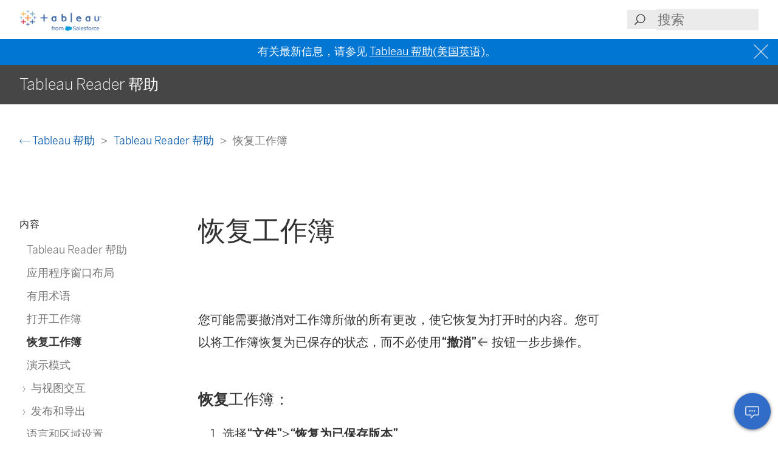

--- FILE ---
content_type: text/javascript
request_url: https://help.tableau.com/current/reader/desktop/zh-cn/Resources/toc.js
body_size: 444
content:
var TabHelp = TabHelp || {}; TabHelp.TocData = {"o": {"domain": "https://www.tableau.com", "guideName": "Tableau Reader 帮助", "guidePath": "reader_welcome.htm", "lang": "zh-cn", "landingPageName": "Tableau 帮助", "landingPagePath": "support/help", "searchPagePath": "search#t=support&f:support-version=[All]&q="}, "n": [{"p": "0:", "t": "Tableau Reader 帮助", "h": "reader_welcome.htm"}, {"p": "1:", "t": "应用程序窗口布局", "h": "layout.htm"}, {"p": "2:", "t": "有用术语", "h": "terms.htm"}, {"p": "3:", "t": "打开工作簿", "h": "open.htm"}, {"p": "4:", "t": "恢复工作簿", "h": "revert.htm"}, {"p": "5:", "t": "演示模式", "h": "presentation_mode.htm"}, {"p": "6:", "t": "与视图交互", "h": "interact.htm", "n": [{"p": "6:7:", "t": "筛选", "h": "reader_filter.htm"}, {"p": "6:8:", "t": "排序", "h": "reader_sort.htm"}, {"p": "6:9:", "t": "动作", "h": "reader_hyperlinks.htm"}, {"p": "6:10:", "t": "页面播放", "h": "pages_shelf.htm"}, {"p": "6:11:", "t": "图例", "h": "legends.htm", "n": [{"p": "6:11:12:", "t": "颜色", "h": "colors.htm"}, {"p": "6:11:13:", "t": "形状", "h": "Shapes.htm"}, {"p": "6:11:14:", "t": "大小", "h": "Size.htm"}]}]}, {"p": "15:", "t": "发布和导出", "h": "reader_publish.htm", "n": [{"p": "15:16:", "t": "打印为 PDF", "h": "pdf.htm"}, {"p": "15:17:", "t": "导出到其他应用程序", "h": "reader_export.htm"}, {"p": "15:18:", "t": "打印", "h": "print.htm"}]}, {"p": "19:", "t": "语言和区域设置", "h": "language.htm"}]};